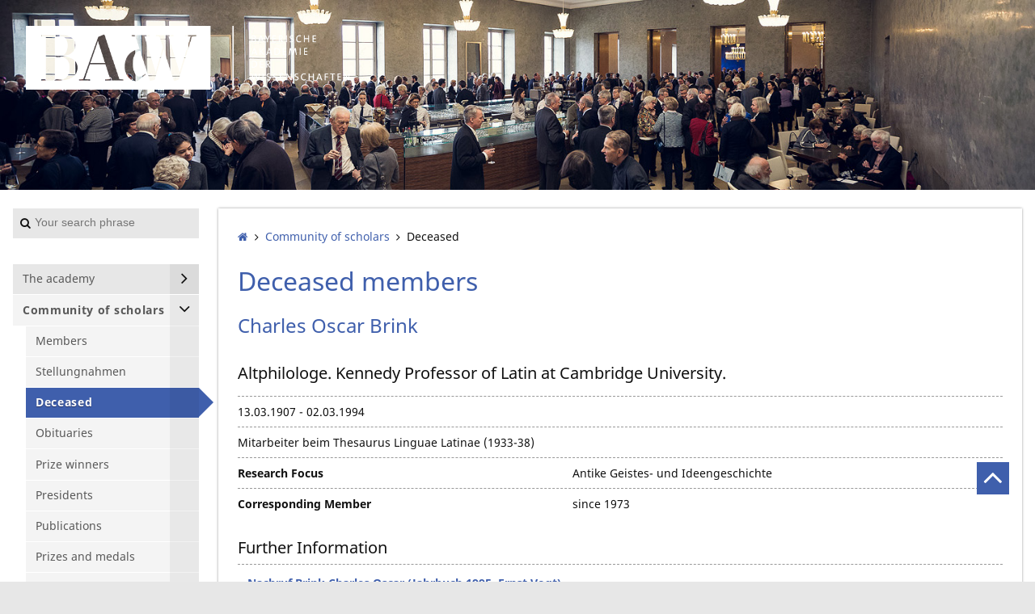

--- FILE ---
content_type: text/html; charset=utf-8
request_url: https://badw.de/en/community-of-scholars/deceased.html?tx_badwdb_badwperson%5Baction%5D=show&tx_badwdb_badwperson%5Bcontroller%5D=BADWPerson&tx_badwdb_badwperson%5BpartialType%5D=BADWPersonDetailsPartial&tx_badwdb_badwperson%5Bper_id%5D=359&cHash=7ddb9a6fb5bd92231f9cd488143a72f1
body_size: 6618
content:
<!DOCTYPE html>
<!--[if lt IE 7 ]><html class="no-js ie6 lt-ie9 lt-ie8 lt-ie7" lang="en"> <![endif]-->
<!--[if IE 7 ]><html class="no-js ie7 lt-ie9 lt-ie8" lang="en"> <![endif]-->
<!--[if IE 8 ]><html class="no-js ie8 lt-ie9" lang="en"> <![endif]-->
<!--[if IE 9 ]><html class="no-js ie9" lang="en"> <![endif]-->
<!--[if (gt IE 9)|!(IE)]><!--><html lang="en" class="no-js"> <!--<![endif]-->
<head>

<meta charset="utf-8">
<!-- 
	featured by elementare teilchen GmbH, www.elementare-teilchen.de

	This website is powered by TYPO3 - inspiring people to share!
	TYPO3 is a free open source Content Management Framework initially created by Kasper Skaarhoj and licensed under GNU/GPL.
	TYPO3 is copyright 1998-2026 of Kasper Skaarhoj. Extensions are copyright of their respective owners.
	Information and contribution at https://typo3.org/
-->


<link rel="shortcut icon" href="/typo3conf/ext/etthemebadw/Resources/Public/Icons/favicon_2.ico" type="image/vnd.microsoft.icon">

<meta http-equiv="x-ua-compatible" content="IE=edge,chrome=1" />
<meta name="generator" content="TYPO3 CMS" />
<meta name="application-name" content="Bayerische Akademie der Wissenschaften" />
<meta name="robots" content="INDEX,FOLLOW" />
<meta name="viewport" content="width=device-width, initial-scale=1" />
<meta name="keywords" content="Forschung,Wissenschaft,Forschungseinrichtung,Bayerische Akademie der Wissenschaften,BAdW,München" />
<meta name="description" content="Auf diesen Seiten gibt es alle Informationen zur Gelehrtengemeinschaft der Bayerischen Akademie, der als ordentliche Mitglieder die besten Wissenschaftlerinnen und Wissenschaftler Bayerns angehören." />
<meta name="author" content="Bayerische Akademie der Wissenschaften" />
<meta name="twitter:card" content="summary" />
<meta name="copyright" content="Bayerische Akademie der Wissenschaften" />
<meta name="revisit-after" content="7 days" />
<meta name="handheldfriendly" content="true" />
<meta name="abstract" content="Bayerische Akademie der Wissenschaften" />
<meta name="publisher" content="Bayerische Akademie der Wissenschaften" />


<link rel="stylesheet" type="text/css" href="/fileadmin/styles/badwdestyles.css?1636956742" media="all">
<link rel="stylesheet" type="text/css" href="/typo3conf/ext/etthemebadwde/Resources/Public/Stylesheets/screen.css?1611822019" media="all">
<link rel="stylesheet" type="text/css" href="/typo3conf/ext/etthemebadwde/Resources/Public/Javascript/Libraries/jquery-ui/themes/base/jquery-ui.min.css?1611822019" media="all">



<script src="/typo3temp/assets/compressed/modernizr-3.3.1-custom.min-589aa61c1de6c55fb956d28a7c2269c6.js?1611822971"></script>

<script src="/typo3temp/assets/compressed/merged-4ea0a83b30b22f394e0b00ac8910fba2-88f052c8d76e24d48ed9ead6c73835be.js?1596518412"></script>
<!--[if (gte IE 6)&(lte IE 8)]> <script src="/typo3temp/assets/compressed/selectivizr-1.0.2.min-757e469b3a299a77cab213672366c297.js?1611822971"></script> <![endif]-->



<title>Deceased: Bayerische Akademie der Wissenschaften</title><link rel="alternate" hreflang="x-default" href="https://badw.de/gelehrtengemeinschaft/verstorbene.html?tx_badwdb_badwperson%5Baction%5D=show&tx_badwdb_badwperson%5Bcontroller%5D=BADWPerson&tx_badwdb_badwperson%5BpartialType%5D=BADWPersonDetailsPartial&tx_badwdb_badwperson%5Bper_id%5D=359&cHash=7ddb9a6fb5bd92231f9cd488143a72f1" ><link rel="alternate" hreflang="en-us" href="https://badw.de/en/community-of-scholars/deceased.html?tx_badwdb_badwperson%5Baction%5D=show&tx_badwdb_badwperson%5Bcontroller%5D=BADWPerson&tx_badwdb_badwperson%5BpartialType%5D=BADWPersonDetailsPartial&tx_badwdb_badwperson%5Bper_id%5D=359&cHash=7ddb9a6fb5bd92231f9cd488143a72f1" >
<link rel="icon" sizes="192x192" href="Icons/Touch/badw-touch_icon_192x192.png">
<link rel="apple-touch-icon" sizes="180x180" href="Icons/Touch/badw-touch_icon_180x180.png">
<link rel="apple-touch-icon" sizes="152x152" href="Icons/Touch/badw-touch_icon_152x152.png">
<link rel="apple-touch-icon" sizes="144x144" href="Icons/Touch/badw-touch_icon_144x144.png">
<link rel="apple-touch-icon" sizes="120x120" href="Icons/Touch/badw-touch_icon_120x120">
<link rel="apple-touch-icon" sizes="114x114" href="Icons/Touch/badw-touch_icon_114x114">
<link rel="apple-touch-icon" sizes="76x76" href="Icons/Touch/badw-touch_icon_76x76">
<link rel="apple-touch-icon" sizes="72x72" href="Icons/Touch/badw-touch_icon_72x72">
<link rel="apple-touch-icon" href="Icons/Touch/badw-touch_icon_57x57.png">

<link rel="canonical" href="https://badw.de/en/community-of-scholars/deceased.html?tx_badwdb_badwperson%5Baction%5D=show&amp;tx_badwdb_badwperson%5Bcontroller%5D=BADWPerson&amp;tx_badwdb_badwperson%5BpartialType%5D=BADWPersonDetailsPartial&amp;tx_badwdb_badwperson%5Bper_id%5D=359&amp;cHash=7ddb9a6fb5bd92231f9cd488143a72f1"/>

<link rel="alternate" hreflang="de" href="https://badw.de/gelehrtengemeinschaft/verstorbene.html?tx_badwdb_badwperson%5Baction%5D=show&amp;tx_badwdb_badwperson%5Bcontroller%5D=BADWPerson&amp;tx_badwdb_badwperson%5BpartialType%5D=BADWPersonDetailsPartial&amp;tx_badwdb_badwperson%5Bper_id%5D=359&amp;cHash=7ddb9a6fb5bd92231f9cd488143a72f1"/>
<link rel="alternate" hreflang="en-US" href="https://badw.de/en/community-of-scholars/deceased.html?tx_badwdb_badwperson%5Baction%5D=show&amp;tx_badwdb_badwperson%5Bcontroller%5D=BADWPerson&amp;tx_badwdb_badwperson%5BpartialType%5D=BADWPersonDetailsPartial&amp;tx_badwdb_badwperson%5Bper_id%5D=359&amp;cHash=7ddb9a6fb5bd92231f9cd488143a72f1"/>
<link rel="alternate" hreflang="x-default" href="https://badw.de/gelehrtengemeinschaft/verstorbene.html?tx_badwdb_badwperson%5Baction%5D=show&amp;tx_badwdb_badwperson%5Bcontroller%5D=BADWPerson&amp;tx_badwdb_badwperson%5BpartialType%5D=BADWPersonDetailsPartial&amp;tx_badwdb_badwperson%5Bper_id%5D=359&amp;cHash=7ddb9a6fb5bd92231f9cd488143a72f1"/>

</head>
<!--



-->


<body class="c-page  c-page--default-2-column"
      data-page="462" data-rootline="145 152 ">


<p class="page__skiplinks">
    <a href="#nav-main">Skip to Main Navigation</a><a href="#content-main">Skip to Content</a>
</p>


<div id="top" class="c-page-max">


    <header class="c-page-head  js-page-head-border">

        <div class="c-page-head__brand@s"><a href="https://www.badw.de"><img src="/typo3conf/ext/etthemebadwde/Resources/Public/Images/logo-badw.svg" alt="Logo der Bayerischen Akademie der Wissenschaften" /></a></div>

        <div class="c-page-banner">

            
    

            <div id="c2710" class="frame frame-default frame-type-etthemebadwde_slidercontainer frame-layout-0">
                
                    <a id="c4671"></a>
                
                
                    



                
                
                    

    



                
                

    
    





		
		
		
		
		

		


		
			
					<div class="c-slider  [ js-slider  js-slider-single ]">
						
							
		<div class="c-slider__item  c-slider__item--first">

			

				
					
				
				
					
				


				
					
							<img alt="Aufnahme von der Gelehrtengemeinschaft im Foyer des Herkulessaals während der Pause" src="/fileadmin/user_upload/Files/BADW/02_Seitenheader/gelehrtengemeinschaft17.jpg" width="1500" height="275" />
						

				

			


			<div class="c-page-head__container-wrapper">

				<div class="c-page-head__container">

					<div class="c-page-head__brand">

						<div class="c-page-head__brand__img">

							<a class="u-link-ie9-fix" href="http://www.badw.de">

								

										<img alt="Abbildung des weißen Logos der Bayerischen Akademie der Wissenschaften" src="/fileadmin/_processed_/6/4/csm_Wortbildmarke_weiss_e31b928168.png" width="634" height="125" />

									

							</a>

						</div>
					</div>
					

				</div>
			</div>

		</div>
	
						
					</div>
				
		
	


                
                    



                
                
                    



                
            </div>

        



            

        </div>

    </header>


    <div class="c-page-wrapper  js-handle-mobile-navigation-overlay">

        <div class="[ c-page-aside  c-page-aside--left ] js-affix-aside">

            <a class="js-show-nav  c-nav-site__hint" href="/de.html#">
                <div class="c-nav-site__hint__icon">
                    <span class="icon-bar"></span>
                    <span class="icon-bar"></span>
                    <span class="icon-bar"></span>
                </div>
                <div class="c-nav-site__hint__text">Menu</div>
            </a>

            <div class="tx-kesearch-pi1  c-kesearch">
	

    <div class="c-search">

        <form class="c-search__form" method="get" id="form_kesearch_pi1" name="form_kesearch_pi1"  action="/en/search.html">


                
                    <input type="hidden" name="id" value="448" />
                
                
                
                

                <input
                        type="text"
                        id="ke_search_sword"
                        name="tx_kesearch_pi1[sword]"
                        value=""
                        placeholder="Your search phrase"
                        class="c-search__input"
                />

                <input id="kesearchpagenumber" type="hidden" name="tx_kesearch_pi1[page]" value="1" />
                <input id="resetFilters" type="hidden" name="tx_kesearch_pi1[resetFilters]" value="0" />
                <input id="sortByField" type="hidden" name="tx_kesearch_pi1[sortByField]" value="" />
                <input id="sortByDir" type="hidden" name="tx_kesearch_pi1[sortByDir]" value="" />

                <button
                        type="submit"
                        id="kesearch_submit"
                        class="c-search__submit"
                ></button>

        </form>
    </div>


</div>


            <nav class="[ c-nav-site  c-nav-site@s ]  js-mobile-navigation  js-menu-accordion">

                <header class="c-nav-site__header@s">
                    <a class="js-show-nav  c-nav-mobile-hint" href="#">
                        <div class="c-nav-mobile-hint--text">
                            Menu
                        </div>
                        <div class="c-nav-mobile-hint--icon"></div>
                    </a>
                </header>

                <ul class="c-nav-site__list"><li data-page="153" class="[ c-nav-site__item  c-nav-site__item--level-1 ]  js-menu-accordion-item--has-children"><a href="/en/the-academy.html" class="[ c-nav-site__link ]"><span class="c-nav-site__link-text">The academy</span></a><ul class="[ c-nav-site__list  c-nav-site_list--level-2 ]"><li data-page="160" class="[ c-nav-site__item  c-nav-site__item--level-2 ] "><a href="/en/the-academy/roles-and-objectives.html" class="[ c-nav-site__link ]"><span class="c-nav-site__link-text">Roles and objectives</span></a></li><li data-page="162" class="[ c-nav-site__item  c-nav-site__item--level-2 ] "><a href="/en/the-academy/organisation-of-the-academy.html" class="[ c-nav-site__link ]"><span class="c-nav-site__link-text">Organisation of the academy</span></a></li><li data-page="324" class="[ c-nav-site__item  c-nav-site__item--level-2 ] "><a href="/en/the-academy/administrative-organisation.html" class="[ c-nav-site__link ]"><span class="c-nav-site__link-text">Administrative organisation</span></a></li><li data-page="3393" class="[ c-nav-site__item  c-nav-site__item--level-2 ] "><a href="/en/die-akademie/schelling-forum.html" class="[ c-nav-site__link ]"><span class="c-nav-site__link-text">Schelling-Forum</span></a></li><li data-page="1861" class="[ c-nav-site__item  c-nav-site__item--level-2 ] "><a href="/en/the-academy/employer-badw.html" class="[ c-nav-site__link ]"><span class="c-nav-site__link-text">Employer BAdW</span></a></li><li data-page="2332" class="[ c-nav-site__item  c-nav-site__item--level-2 ] "><a href="/en/die-akademie/jobs.html" class="[ c-nav-site__link ]"><span class="c-nav-site__link-text">Stellenangebote</span></a></li><li data-page="3280" class="[ c-nav-site__item  c-nav-site__item--level-2 ] "><a href="/en/die-akademie/vergabebekanntmachung.html" class="[ c-nav-site__link ]"><span class="c-nav-site__link-text">Vergabebekanntmachungen</span></a></li><li data-page="161" class="[ c-nav-site__item  c-nav-site__item--level-2 ] "><a href="/en/the-academy/administrative-staff.html" class="[ c-nav-site__link ]"><span class="c-nav-site__link-text">Administrative staff</span></a></li><li data-page="325" class="[ c-nav-site__item  c-nav-site__item--level-2 ] "><a href="/en/the-academy/representative-bodies.html" class="[ c-nav-site__link ]"><span class="c-nav-site__link-text">Representative bodies</span></a></li><li data-page="163" class="[ c-nav-site__item  c-nav-site__item--level-2 ] "><a href="/en/the-academy/press-and-public-relations.html" class="[ c-nav-site__link ]"><span class="c-nav-site__link-text">Press and public relations</span></a></li><li data-page="165" class="[ c-nav-site__item  c-nav-site__item--level-2 ] "><a href="/en/the-academy/archive.html" class="[ c-nav-site__link ]"><span class="c-nav-site__link-text">Archive</span></a></li><li data-page="166" class="[ c-nav-site__item  c-nav-site__item--level-2 ] "><a href="/en/the-academy/library.html" class="[ c-nav-site__link ]"><span class="c-nav-site__link-text">Library</span></a></li><li data-page="167" class="[ c-nav-site__item  c-nav-site__item--level-2 ] "><a href="/en/the-academy/facts-and-figures.html" class="[ c-nav-site__link ]"><span class="c-nav-site__link-text">Facts and figures</span></a></li><li data-page="169" class="[ c-nav-site__item  c-nav-site__item--level-2 ] "><a href="/en/die-akademie/satzungen-und-statuten.html" class="[ c-nav-site__link ]"><span class="c-nav-site__link-text">Satzungen und Statuten</span></a></li></ul></li><li data-page="152" class="[ c-nav-site__item  c-nav-site__item--level-1 ]  js-menu-accordion-item--has-children"><a href="/en/community-of-scholars.html" class="[ c-nav-site__link ]"><span class="c-nav-site__link-text">Community of scholars</span></a><ul class="[ c-nav-site__list  c-nav-site_list--level-2 ]"><li data-page="461" class="[ c-nav-site__item  c-nav-site__item--level-2 ] "><a href="/en/community-of-scholars/members.html" class="[ c-nav-site__link ]"><span class="c-nav-site__link-text">Members</span></a></li><li data-page="3385" class="[ c-nav-site__item  c-nav-site__item--level-2 ] "><a href="/en/stellungnahmen.html" class="[ c-nav-site__link ]"><span class="c-nav-site__link-text">Stellungnahmen</span></a></li><li data-page="462" class="[ c-nav-site__item  c-nav-site__item--level-2 ] "><a href="/en/community-of-scholars/deceased.html" class="[ c-nav-site__link ]"><span class="c-nav-site__link-text">Deceased</span></a></li><li data-page="177" class="[ c-nav-site__item  c-nav-site__item--level-2 ] "><a href="/en/community-of-scholars/obituaries.html" class="[ c-nav-site__link ]"><span class="c-nav-site__link-text">Obituaries</span></a></li><li data-page="409" class="[ c-nav-site__item  c-nav-site__item--level-2 ] "><a href="/en/community-of-scholars/prize-winners.html" class="[ c-nav-site__link ]"><span class="c-nav-site__link-text">Prize winners</span></a></li><li data-page="410" class="[ c-nav-site__item  c-nav-site__item--level-2 ] "><a href="/en/community-of-scholars/presidents.html" class="[ c-nav-site__link ]"><span class="c-nav-site__link-text">Presidents</span></a></li><li data-page="179" class="[ c-nav-site__item  c-nav-site__item--level-2 ] "><a href="/en/community-of-scholars/publications.html" class="[ c-nav-site__link ]"><span class="c-nav-site__link-text">Publications</span></a></li><li data-page="189" class="[ c-nav-site__item  c-nav-site__item--level-2 ] "><a href="/en/community-of-scholars/prizes-and-medals.html" class="[ c-nav-site__link ]"><span class="c-nav-site__link-text">Prizes and medals</span></a></li><li data-page="183" class="[ c-nav-site__item  c-nav-site__item--level-2 ] "><a href="/en/community-of-scholars/young-academy.html" class="[ c-nav-site__link ]"><span class="c-nav-site__link-text">Young Academy</span></a></li></ul></li><li data-page="3827" class="[ c-nav-site__item  c-nav-site__item--level-1 ] "><a href="/en/bavarian-pioneer-award.html" class="[ c-nav-site__link ]"><span class="c-nav-site__link-text">Bavarian Pioneer Award</span></a></li><li data-page="3832" class="[ c-nav-site__item  c-nav-site__item--level-1 ] "><a href="/en/translate-to-english-science-communication-hub.html" class="[ c-nav-site__link ]"><span class="c-nav-site__link-text">AHA – The Science Communication Hub</span></a></li><li data-page="172" class="[ c-nav-site__item  c-nav-site__item--level-1 ]  js-menu-accordion-item--has-children"><a href="/en/research-hub.html" class="[ c-nav-site__link ]"><span class="c-nav-site__link-text">Research hub</span></a><ul class="[ c-nav-site__list  c-nav-site_list--level-2 ]"><li data-page="181" class="[ c-nav-site__item  c-nav-site__item--level-2 ] "><a href="/en/research-hub/research-structure.html" class="[ c-nav-site__link ]"><span class="c-nav-site__link-text">Research structure</span></a></li><li data-page="180" class="[ c-nav-site__item  c-nav-site__item--level-2 ] "><a href="/en/research-hub/research-projects.html" class="[ c-nav-site__link ]"><span class="c-nav-site__link-text">Research projects</span></a></li><li data-page="184" class="[ c-nav-site__item  c-nav-site__item--level-2 ] "><a href="/en/research-hub/research-documentation.html" class="[ c-nav-site__link ]"><span class="c-nav-site__link-text">Research documentation</span></a></li><li data-page="185" class="[ c-nav-site__item  c-nav-site__item--level-2 ] "><a href="/en/research-hub/research-staff.html" class="[ c-nav-site__link ]"><span class="c-nav-site__link-text">Research staff</span></a></li></ul></li><li data-page="458" class="[ c-nav-site__item  c-nav-site__item--level-1 ] "><a href="/en/leibniz-supercomputing-centre.html" class="[ c-nav-site__link ]"><span class="c-nav-site__link-text">Leibniz Supercomputing Centre</span></a></li><li data-page="459" class="[ c-nav-site__item  c-nav-site__item--level-1 ] "><a href="/en/walther-meissner-institute.html" class="[ c-nav-site__link ]"><span class="c-nav-site__link-text">Walther-Meißner-Institute</span></a></li><li data-page="609" class="[ c-nav-site__item  c-nav-site__item--level-1 ] "><a href="/en/bavarian-research-institute-for-digital-transformation.html" class="[ c-nav-site__link ]"><span class="c-nav-site__link-text">Bavarian Research Institute for Digital Transformation</span></a></li><li data-page="1428" class="[ c-nav-site__item  c-nav-site__item--level-1 ] "><a href="/en/kommission-fuer-bayerische-landesgeschichte.html" class="[ c-nav-site__link ]"><span class="c-nav-site__link-text">Kommission für bayerische Landesgeschichte</span></a></li><li data-page="2253" class="[ c-nav-site__item  c-nav-site__item--level-1 ] "><a href="/en/adhoc-arbeitsgruppen.html" class="[ c-nav-site__link ]"><span class="c-nav-site__link-text">Ad hoc-Arbeitsgruppen</span></a></li><li data-page="174" class="[ c-nav-site__item  c-nav-site__item--level-1 ]  js-menu-accordion-item--has-children"><a href="/en/digital-academy.html" class="[ c-nav-site__link ]"><span class="c-nav-site__link-text">Digital Academy</span></a><ul class="[ c-nav-site__list  c-nav-site_list--level-2 ]"><li data-page="2197" class="[ c-nav-site__item  c-nav-site__item--level-2 ] "><a href="/en/badw-digital/offene-wissenschaft.html" class="[ c-nav-site__link ]"><span class="c-nav-site__link-text">Offene Wissenschaft</span></a></li><li data-page="192" class="[ c-nav-site__item  c-nav-site__item--level-2 ] "><a href="/en/digital-academy/digital-research.html" class="[ c-nav-site__link ]"><span class="c-nav-site__link-text">Digital research</span></a></li><li data-page="191" class="[ c-nav-site__item  c-nav-site__item--level-2 ] "><a href="/en/digital-academy/institutional-repository.html" class="[ c-nav-site__link ]"><span class="c-nav-site__link-text">Institutional repository</span></a></li><li data-page="193" class="[ c-nav-site__item  c-nav-site__item--level-2 ] "><a href="/en/digital-academy/it/digitisation.html" class="[ c-nav-site__link ]"><span class="c-nav-site__link-text">IT/digitisation</span></a></li></ul></li><li data-page="186" class="[ c-nav-site__item  c-nav-site__item--level-1 ]  js-menu-accordion-item--has-children"><a href="/en/young-academy.html" class="[ c-nav-site__link ]"><span class="c-nav-site__link-text">Young Academy</span></a><ul class="[ c-nav-site__list  c-nav-site_list--level-2 ]"><li data-page="411" class="[ c-nav-site__item  c-nav-site__item--level-2 ] "><a href="/en/young-academy/fellows.html" class="[ c-nav-site__link ]"><span class="c-nav-site__link-text">Fellows</span></a></li><li data-page="413" class="[ c-nav-site__item  c-nav-site__item--level-2 ] "><a href="/en/young-academy/organisation.html" class="[ c-nav-site__link ]"><span class="c-nav-site__link-text">Organisation</span></a></li><li data-page="2190" class="[ c-nav-site__item  c-nav-site__item--level-2 ] "><a href="/en/junges-kolleg/nachwuchsgruppen.html" class="[ c-nav-site__link ]"><span class="c-nav-site__link-text">Nachwuchsgruppen</span></a></li><li data-page="1523" class="[ c-nav-site__item  c-nav-site__item--level-2 ] "><a href="/en/junges-kolleg/arbeitsgruppen.html" class="[ c-nav-site__link ]"><span class="c-nav-site__link-text">Arbeitsgruppen</span></a></li><li data-page="1346" class="[ c-nav-site__item  c-nav-site__item--level-2 ] "><a href="/en/young-academy/translate-to-english-ausschreibung.html" class="[ c-nav-site__link ]"><span class="c-nav-site__link-text">[Translate to English:] Ausschreibung</span></a></li><li data-page="412" class="[ c-nav-site__item  c-nav-site__item--level-2 ] "><a href="https://badw.de/en/events.html?tx_badwdb_events%5Bcontroller%5D=Events&amp;tx_badwdb_events[badw_va_kollegveranstaltung]=ja" target="_blank" class="[ c-nav-site__link ]"><span class="c-nav-site__link-text">Events</span></a></li></ul></li><li data-page="175" class="[ c-nav-site__item  c-nav-site__item--level-1 ]  js-menu-accordion-item--has-children"><a href="/en/collaborations.html" class="[ c-nav-site__link ]"><span class="c-nav-site__link-text">Collaborations</span></a><ul class="[ c-nav-site__list  c-nav-site_list--level-2 ]"><li data-page="195" class="[ c-nav-site__item  c-nav-site__item--level-2 ] "><a href="/en/collaborations/union-of-academies.html" class="[ c-nav-site__link ]"><span class="c-nav-site__link-text">Union of Academies</span></a></li><li data-page="196" class="[ c-nav-site__item  c-nav-site__item--level-2 ] "><a href="/en/collaborations/clusters-of-excellence.html" class="[ c-nav-site__link ]"><span class="c-nav-site__link-text">Clusters of excellence</span></a></li><li data-page="194" class="[ c-nav-site__item  c-nav-site__item--level-2 ] "><a href="/en/collaborations/dhmuc-network.html" class="[ c-nav-site__link ]"><span class="c-nav-site__link-text">dhmuc. network</span></a></li></ul></li><li data-page="151" class="[ c-nav-site__item  c-nav-site__item--level-1 ]  js-menu-accordion-item--has-children"><a href="/en/history.html" class="[ c-nav-site__link ]"><span class="c-nav-site__link-text">History</span></a><ul class="[ c-nav-site__list  c-nav-site_list--level-2 ]"><li data-page="198" class="[ c-nav-site__item  c-nav-site__item--level-2 ] "><a href="/en/history/timeline.html" class="[ c-nav-site__link ]"><span class="c-nav-site__link-text">Timeline</span></a></li><li data-page="200" class="[ c-nav-site__item  c-nav-site__item--level-2 ] "><a href="/en/history/literature.html" class="[ c-nav-site__link ]"><span class="c-nav-site__link-text">Literature</span></a></li><li data-page="465" class="[ c-nav-site__item  c-nav-site__item--level-2 ] "><a href="/en/history/yearbooks.html" class="[ c-nav-site__link ]"><span class="c-nav-site__link-text">Yearbooks</span></a></li></ul></li><li data-page="147" class="[ c-nav-site__item  c-nav-site__item--level-1 ] "><a href="/en/publications.html" class="[ c-nav-site__link ]"><span class="c-nav-site__link-text">Publications</span></a></li><li data-page="176" class="[ c-nav-site__item  c-nav-site__item--level-1 ] "><a href="/en/events.html" class="[ c-nav-site__link ]"><span class="c-nav-site__link-text">Events</span></a></li><li data-page="148" class="[ c-nav-site__item  c-nav-site__item--level-1 ] "><a href="/en/academy-staff.html" class="[ c-nav-site__link ]"><span class="c-nav-site__link-text">Academy staff</span></a></li><li data-page="171" class="[ c-nav-site__item  c-nav-site__item--level-1 ] "><a href="/en/society-of-friends.html" class="[ c-nav-site__link ]"><span class="c-nav-site__link-text">Society of Friends</span></a></li><li data-page="146" class="[ c-nav-site__item  c-nav-site__item--level-1 ] "><a href="/en/contact.html" class="[ c-nav-site__link ]"><span class="c-nav-site__link-text">Contact</span></a></li></ul>

            </nav>

            <div class="[ c-nav-lang  c-nav-lang@s-xl ]">

                <ul class="c-nav-lang__list  o-list-inline"><li class="c-nav-lang__item"><a href="/gelehrtengemeinschaft/verstorbene.html?tx_badwdb_badwperson%5Baction%5D=show&amp;tx_badwdb_badwperson%5Bcontroller%5D=BADWPerson&amp;tx_badwdb_badwperson%5BpartialType%5D=BADWPersonDetailsPartial&amp;tx_badwdb_badwperson%5Bper_id%5D=359&amp;cHash=7ddb9a6fb5bd92231f9cd488143a72f1" class="c-nav-lang__link">Deutsch</a></li><li class="c-nav-lang__item"><a href="/en/community-of-scholars/deceased.html?tx_badwdb_badwperson%5Baction%5D=show&amp;tx_badwdb_badwperson%5Bcontroller%5D=BADWPerson&amp;tx_badwdb_badwperson%5BpartialType%5D=BADWPersonDetailsPartial&amp;tx_badwdb_badwperson%5Bper_id%5D=359&amp;cHash=7ddb9a6fb5bd92231f9cd488143a72f1" class="[ c-nav-lang__link  c-nav-lang__link--active ]">English</a></li></ul>

                <ul class="c-socialmedia  o-list-inline">
                    <li class="[ c-socialmedia__item  c-socialmedia__item--fb ]"><a href="https://www.facebook.com/badw.muenchen" title="BAdW Facebook" target="_blank"></a></li>
                    <li class="[ c-socialmedia__item  c-socialmedia__item--rss ]"><a href="/rss" title="BAdW RSS" target="_self"></a></li>
                </ul>

                <div style="position: relative; clear: right;">
                    <a class="c-nav-lang__link c-nav-lang__link--active" href="/leichte-sprache.html">
                        <img style="position: absolute; height: 2em; width: 2em;" src="/fileadmin/user_upload/Files/BADW/01_Logos/leichte_sprache_logo.svg" title="Zum Dokument in leichter Sprache" alt="© Europäisches Logo für einfaches Lesen: Inclusion Europe. Weitere Informationen unter www.leicht-lesbar.eu"/>
                    </a>
                    <a style="position: absolute; left: 2.5em; top: 0.3em;" class="c-nav-lang__link c-nav-lang__link--active" title="Zum Dokument in leichter Sprache" href="/leichte-sprache.html">
                        Leichte Sprache
                    </a>
                </div>

                <div style="margin-top: 3em;">
                    <a href="https://badw.de/barrierefreiheit/" title="Link zur Erklärung zur Barrierefreiheit" class="c-nav-lang__link c-nav-lang__link--active">
                        Barrierefreiheit
                    </a>
                </div>

            </div>

        </div>

        <main class="c-page-content">

            <div class="c-page-content__wrapper">

                

                <div class="c-page-content__container">

                    <div class="c-nav-breadcrumb"><ol class="c-nav-breadcrumb__list"><li class="c-nav-breadcrumb__item"><a href="/en/the-academy.html" title="To the start page of www.badw.de"><span class="c-nav-breadcrumb__home-icon"></span></a></li><li class="c-nav-breadcrumb__item"><a href="/en/community-of-scholars.html">Community of scholars</a></li><li>Deceased</li></ol></div>

                    <!--TYPO3SEARCH_begin-->

                    
    

            <div id="c2660" class="frame frame-default frame-type-list frame-layout-0">
                
                    <a id="c6458"></a>
                
                
                    



                
                
                    

    
        <header>
            

		<h1>Deceased members</h1>
	


            



            



        </header>
    



                
                

    
        
    

<!-- parent class c-badw-show--persons -->
<div class="[ c-badw-show  c-badw-show--persons ]">
    <h2>
        
        
            <span>Charles Oscar</span>
        
        
            
                    <span>Brink</span>
                
        
    </h2>

    <div class="o-media">

        <div class="o-media__img">
            <div class="c-badw-show__field">
                <!-- look in both folders in the fileadmin, cause if not found it shows only one -->
                
                
            </div>
        </div>

        <div class="o-media__body">

            <div class="c-badw-show__item-wrapper">

                
                    <div class="c-badw-show__item">
                        <h3>Altphilologe. Kennedy Professor of Latin at Cambridge University.</h3>
                    </div>
                

                
                    <div class="c-badw-show__item">
                        <div>
                            13.03.1907 - 02.03.1994
                        </div>
                    </div>
                

                
                    <div class="c-badw-show__item">
                        <div class="c-badw-show__field  u-float-none">
                            Mitarbeiter beim Thesaurus Linguae Latinae (1933-38)
                        </div>
                    </div>
                

                

                

                

                

                

                

                

                

                
                    <div class="c-badw-show__item">
                        <div class="c-badw-show__label">
                            <label>Research Focus</label>
                        </div>
                        <div class="c-badw-show__field">
                            Antike Geistes- und Ideengeschichte
                        </div>

                    </div>
                

                
                        
                            <div class="c-badw-show__item">
                                
                                        <div class="c-badw-show__label">
                                            <label>Corresponding Member</label>
                                        </div>
                                        
                                            <div class="c-badw-show__field">
                                                since&nbsp;1973
                                            </div>
                                        
                                    
                            </div>
                        
                    

                


                

                

                

                

                

                

                

                

            </div>

        </div>

    </div>
    
    

    

    <div class="c-badw-downloads"><h3>Further Information</h3><ul class="c-badw-list"><li><a href="/fileadmin/nachrufe/Brink Charles Oscar.pdf" title="Nachruf Brink  Charles Oscar   (Jahrbuch 1995, Ernst  Vogt)">Nachruf Brink  Charles Oscar   (Jahrbuch 1995, Ernst  Vogt)</a></li><li><a href="http://d-nb.info/gnd/128208260">Link (GND) to the German National Library</a></li></ul></div>



    <!--
     /** 
      * till there is no possibilty to get the last pageUid, from where the link was clicked
      * we comment out this one (the fluid link) and replace it by a original html a tag
      */
    *** -->
    
    <button class="[ o-btn  o-btn--small ] [ c-button  c-button--brand-1 ]" onclick="history.back();" title="Back">Back</button>

</div>



    


                
                    



                
                
                    



                
            </div>

        



                    <!-- TYPO3SEARCH_end-->

                </div>


            </div>

            <footer class="[ c-page-footer  c-page-footer@s-xl ]">

               <div class="c-page-footer__default">
                    <p class="c-page-footer__copyright">&copy;
                        2026
                        Bayerische Akademie der Wissenschaften
                    </p>

                    <div class="c-page-footer__link-container"><ul><li class="[ link-list__item ]"><a href="/en/the-academy/press-and-public-relations.html">Presse</a></li><li class="[ link-list__item ]"><a href="/en/data/footer-navigation/imprint.html">Imprint</a></li><li class="[ link-list__item ]"><a href="/en/data/footer-navigation/privacy-statement.html">Privacy Statement</a></li><li class="[ link-list__item ]"><a href="https://intern.badw.de" target="_blank">Intranet</a></li></ul></div>

                </div>

            </footer>

        </main>

        <aside class="[ c-page-aside  c-page-aside--right ]">

            
        </aside>

        <footer class="[ c-page-footer  c-page-footer@s ]">

            <div class="c-page-footer__default">
                <p class="c-page-footer__copyright">&copy;
                    2026
                    Bayerische Akademie der Wissenschaften
                </p>

                <div class="c-page-footer__link-container"><ul><li class="[ link-list__item ]"><a href="/en/the-academy/press-and-public-relations.html">Presse</a></li><li class="[ link-list__item ]"><a href="/en/data/footer-navigation/imprint.html">Imprint</a></li><li class="[ link-list__item ]"><a href="/en/data/footer-navigation/privacy-statement.html">Privacy Statement</a></li><li class="[ link-list__item ]"><a href="https://intern.badw.de" target="_blank">Intranet</a></li></ul></div>

            </div>

        </footer>

        <div class="c-nav-lang  c-nav-lang@s">

            <ul class="c-nav-lang__list  o-list-inline"><li class="c-nav-lang__item"><a href="/gelehrtengemeinschaft/verstorbene.html?tx_badwdb_badwperson%5Baction%5D=show&amp;tx_badwdb_badwperson%5Bcontroller%5D=BADWPerson&amp;tx_badwdb_badwperson%5BpartialType%5D=BADWPersonDetailsPartial&amp;tx_badwdb_badwperson%5Bper_id%5D=359&amp;cHash=7ddb9a6fb5bd92231f9cd488143a72f1" class="c-nav-lang__link">Deutsch</a></li><li class="c-nav-lang__item"><a href="/en/community-of-scholars/deceased.html?tx_badwdb_badwperson%5Baction%5D=show&amp;tx_badwdb_badwperson%5Bcontroller%5D=BADWPerson&amp;tx_badwdb_badwperson%5BpartialType%5D=BADWPersonDetailsPartial&amp;tx_badwdb_badwperson%5Bper_id%5D=359&amp;cHash=7ddb9a6fb5bd92231f9cd488143a72f1" class="[ c-nav-lang__link  c-nav-lang__link--active ]">English</a></li></ul>

            <ul class="c-socialmedia  o-list-inline">
                <li class="[ c-socialmedia__item  c-socialmedia__item--fb ]"><a href="https://www.facebook.com/badw.muenchen" title="BAdW Facebook" target="_blank"></a></li>
                <li class="[ c-socialmedia__item  c-socialmedia__item--rss ]"><a href="/rss" title="BAdW RSS" target="_self"></a></li>
            </ul>

            <div style="position: relative; clear: right;">
                <a class="c-nav-lang__link c-nav-lang__link--active" href="/leichte-sprache.html">
                    <img style="position: absolute; height: 2em; width: 2em;" src="/fileadmin/user_upload/Files/BADW/01_Logos/leichte_sprache_logo.svg" title="Zum Dokument in leichter Sprache" alt="© Europäisches Logo für einfaches Lesen: Inclusion Europe. Weitere Informationen unter www.leicht-lesbar.eu"/>
                </a>
                <a style="position: absolute; left: 2.5em; top: 0.3em;" class="c-nav-lang__link c-nav-lang__link--active" title="Zum Dokument in leichter Sprache" href="/leichte-sprache.html">
                    Leichte Sprache
                </a>
            </div>

            <div style="margin-top: 3em;">
                <a href="https://badw.de/barrierefreiheit/" title="Link zur Erklärung zur Barrierefreiheit" class="c-nav-lang__link c-nav-lang__link--active">
                    Barrierefreiheit
                </a>
            </div>

        </div>

        <div class="c-page-totop"><a href="#top"></a></div>

    </div>

</div>
<script src="/typo3temp/assets/compressed/merged-1c91db1a44aa91df5b670f21df955a55-ba4539bba6bfb1e81d5dc9790e7dd70b.js?1611822971"></script>

<script src="/typo3temp/assets/compressed/merged-533d884dfc30fdf1a6dc7522ee16ed0a-71d74fbfee72a08f52fa6a772dd13e1f.js?1621263897"></script>




</body>
</html>

--- FILE ---
content_type: text/css; charset=utf-8
request_url: https://badw.de/fileadmin/styles/badwdestyles.css?1636956742
body_size: 919
content:
/*the spinner div has to be relative*/
#spinnerDiv{
  position: relative;
}
.ds-textgroup__link{
    font-family: "notosans-regular";
}


#projectMembers{
    display: none;
}

#projectPublications{
    display: none;
}


.node {
  stroke: #fff;
  stroke-width: 1.5px;
}


.link {
  stroke: #999;
  stroke-opacity: .6;
}


.ds-frameWrapper {
  box-shadow: 0px 0px 4px;
  margin: 0px 5px 5px 5px;
  border-radius: 4px;
  display: none;
}


.teaser_icon > img{
    width: 16px;
    height: 16px;
}


.c-badw-show__image{
    max-width: 300px;
}

.citation-wrapper {
  display: none;
}

.citation-wrapper pre{
    font-family: "notosans-regular";
    overflow-x:scroll;
}

.citation-download-wrapper{
    margin-top: 1em;
    margin-bottom: 1em;
}

.citation-download-button {
    margin-right: 1em !important;
    min-width: 7em;
}

@media only screen and (max-width: 600px) {
    .citation-download-button {
      display: block !important;
      width: 40%;
      margin-bottom: 1em !important;
    }
}

.citation-download-button:before {
    content: "\f019";
  font-family: "FontAwesome";
}

/* no links in the print-version for larger-picture links */
@media print {
    a[href*="eID=tx_cms_showpic"]::after, a[href*="tx_badwdb"]::after {
        content: none !important;
    }
}

/* font awesome RSS icon */
.c-socialmedia__item--rss a:after {
  content: "\f09e";
  font-family: "FontAwesome";
  font-weight: 400;
}

/* CSS settings for video tags*/
.badw-video {
  max-width: 720px;
  box-shadow: 0px 0px 3px grey;
  border-radius: 1px;
}

.badw-video--download span:before {
  content: "\f019";
  font-family: FontAwesome;
  font-style: normal;
  font-weight: normal;
  text-decoration: inherit;
  font-size: 1.5em;
}

#ausstellungsrundgang {
  height: 500px;
}

@media only screen and (max-width: 600px) {
  #ausstellungsrundgang {
    height: 200px;
  }
}

/*The fix for the mediathek category and tag badges*/
.mediathek-category, .mediathek-tag {
    line-height: 1.5em !important;
    display: inline-block;
    margin: 0.1em;
}

/* Display selects bg white*/

.c-badw-form-filter__field input, .c-badw-form-filter__field select {
    width: 100%;
    background-color: white;
}
